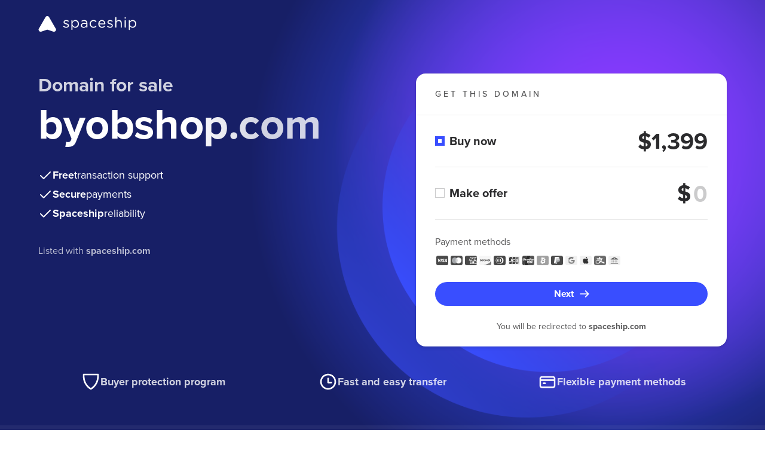

--- FILE ---
content_type: image/svg+xml
request_url: https://forsale.spaceship-cdn.com/static/version/0.29.2/assets/fonts/american-express-grayscale.svg
body_size: 457
content:
<?xml version="1.0" encoding="utf-8"?><svg xmlns="http://www.w3.org/2000/svg" viewBox="0 0 24 24"><g fill="none" fill-rule="evenodd"><path fill="#4A4A4A" d="M22 13V7a3 3 0 0 0-3-3H5a3 3 0 0 0-3 3v10a3 3 0 0 0 3 3h14a3 3 0 0 0 3-3v-4Z"/><path fill="#FFF" d="M22 12.37v1.03l-1.3 1.4 1.3 1.4v1.02l-2.27-2.41L22 12.37Zm-6.35-.01 2.3 2.45-2.3 2.46v-1.14h-2.84v-.76h2.78v-1.12H12.8v-.77h2.84v-1.12Zm6.35-.03h-1.72l-1.43 1.58-1.42-1.58h-5.98v4.96h5.93l1.44-1.59 1.44 1.59H22v.7h-2.09l-1.1-1.22L17.7 18l-7.01-.02v-5.63H8.43L11.23 6h2.72l.96 2.17V6h3.36l.58 1.63.58-1.63H22v.69h-2.04l-1.1 3.05-1.09-3.04-2.12-.01v4.9l-2.17-4.9h-1.74l-2.2 4.95h1.51l.42-1h2.24l.42 1h2.86v-3.4l1.26 3.4h1.2l1.24-3.39v3.4l1.31-.01v.7Zm-9.41-4.37.66 1.58h-1.32l.66-1.58Z"/></g></svg>